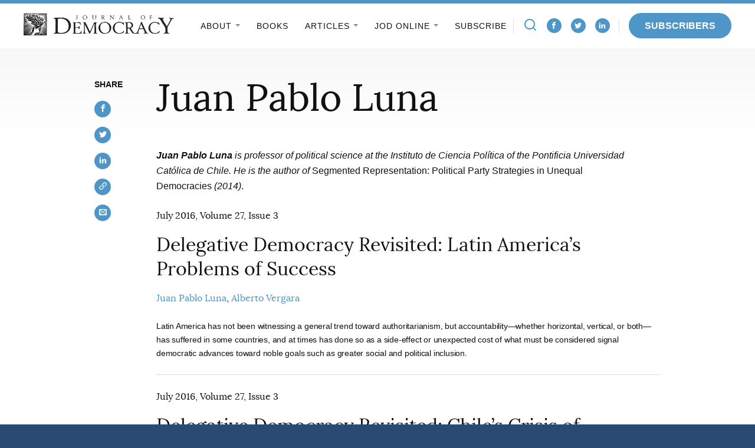

--- FILE ---
content_type: text/javascript
request_url: https://www.journalofdemocracy.org/wp-content/themes/jod/assets/vendor/mobius1-selectr/dist/selectr.min.js?ver=1769711120
body_size: 9276
content:
/*
 Selectr 2.4.13
 http://mobius.ovh/docs/selectr

 Released under the MIT license
*/
(function(g,k){"function"===typeof define&&define.amd?define([],k):"object"===typeof exports?module.exports=k("Selectr"):g.Selectr=k("Selectr")})(this,function(g){function k(a,c){return a.hasOwnProperty(c)&&(!0===a[c]||a[c].length)}function n(a,c,e){a.parentNode?a.parentNode.parentNode||c.appendChild(a.parentNode):c.appendChild(a);b.removeClass(a,"excluded");e||(a.innerHTML=a.textContent)}var l=function(){};l.prototype={on:function(a,c){this._events=this._events||{};this._events[a]=this._events[a]||
[];this._events[a].push(c)},off:function(a,c){this._events=this._events||{};!1!==a in this._events&&this._events[a].splice(this._events[a].indexOf(c),1)},emit:function(a){this._events=this._events||{};if(!1!==a in this._events)for(var c=0;c<this._events[a].length;c++)this._events[a][c].apply(this,Array.prototype.slice.call(arguments,1))}};l.mixin=function(a){for(var c=["on","off","emit"],b=0;b<c.length;b++)"function"===typeof a?a.prototype[c[b]]=l.prototype[c[b]]:a[c[b]]=l.prototype[c[b]];return a};
var b={extend:function(a,c){for(var e in c)if(c.hasOwnProperty(e)){var d=c[e];d&&"[object Object]"===Object.prototype.toString.call(d)?(a[e]=a[e]||{},b.extend(a[e],d)):a[e]=d}return a},each:function(a,c,b){if("[object Object]"===Object.prototype.toString.call(a))for(var d in a)Object.prototype.hasOwnProperty.call(a,d)&&c.call(b,d,a[d],a);else{d=0;for(var e=a.length;d<e;d++)c.call(b,d,a[d],a)}},createElement:function(a,c){var b=document,d=b.createElement(a);if(c&&"[object Object]"===Object.prototype.toString.call(c))for(var f in c)if(f in
d)d[f]=c[f];else if("html"===f)d.innerHTML=c[f];else if("text"===f){var h=b.createTextNode(c[f]);d.appendChild(h)}else d.setAttribute(f,c[f]);return d},hasClass:function(a,b){if(a)return a.classList?a.classList.contains(b):!!a.className&&!!a.className.match(new RegExp("(\\s|^)"+b+"(\\s|$)"))},addClass:function(a,c){b.hasClass(a,c)||(a.classList?a.classList.add(c):a.className=a.className.trim()+" "+c)},removeClass:function(a,c){b.hasClass(a,c)&&(a.classList?a.classList.remove(c):a.className=a.className.replace(new RegExp("(^|\\s)"+
c.split(" ").join("|")+"(\\s|$)","gi")," "))},closest:function(a,c){return a&&a!==document.body&&(c(a)?a:b.closest(a.parentNode,c))},isInt:function(a){return"number"===typeof a&&isFinite(a)&&Math.floor(a)===a},debounce:function(a,b,e){var d;return function(){var c=this,h=arguments,g=e&&!d;clearTimeout(d);d=setTimeout(function(){d=null;e||a.apply(c,h)},b);g&&a.apply(c,h)}},rect:function(a,b){var c=window,d=a.getBoundingClientRect(),f=b?c.pageXOffset:0;c=b?c.pageYOffset:0;return{bottom:d.bottom+c,height:d.height,
left:d.left+f,right:d.right+f,top:d.top+c,width:d.width}},includes:function(a,b){return-1<a.indexOf(b)},startsWith:function(a,b){return a.substr(0,b.length)===b},truncate:function(a){for(;a.firstChild;)a.removeChild(a.firstChild)}},p=function(){if(this.items.length){var a=document.createDocumentFragment();if(this.config.pagination){var c=this.pages.slice(0,this.pageIndex);b.each(c,function(c,d){b.each(d,function(d,b){n(b,a,this.customOption)},this)},this)}else b.each(this.items,function(b,d){n(d,
a,this.customOption)},this);a.childElementCount&&(b.removeClass(this.items[this.navIndex],"active"),this.navIndex=(a.querySelector(".selectr-option.selected")||a.querySelector(".selectr-option")).idx,b.addClass(this.items[this.navIndex],"active"));this.tree.appendChild(a)}},t=function(a){this.container.contains(a.target)||!this.opened&&!b.hasClass(this.container,"notice")||this.close()},m=function(a,c){var e=this.customOption?this.config.renderOption(c||a):a.textContent;e=b.createElement("li",{"class":"selectr-option",
html:e,role:"treeitem","aria-selected":!1});e.idx=a.idx;this.items.push(e);a.defaultSelected&&this.defaultSelected.push(a.idx);a.disabled&&(e.disabled=!0,b.addClass(e,"disabled"));return e},u=function(){this.requiresPagination=this.config.pagination&&0<this.config.pagination;k(this.config,"width")&&(b.isInt(this.config.width)?this.width=this.config.width+"px":"auto"===this.config.width?this.width="100%":b.includes(this.config.width,"%")&&(this.width=this.config.width));this.container=b.createElement("div",
{"class":"selectr-container"});this.config.customClass&&b.addClass(this.container,this.config.customClass);this.mobileDevice?b.addClass(this.container,"selectr-mobile"):b.addClass(this.container,"selectr-desktop");this.el.tabIndex=-1;this.config.nativeDropdown||this.mobileDevice?b.addClass(this.el,"selectr-visible"):b.addClass(this.el,"selectr-hidden");this.selected=b.createElement("div",{"class":"selectr-selected",disabled:this.disabled,tabIndex:0,"aria-expanded":!1});this.label=b.createElement(this.el.multiple?
"ul":"span",{"class":"selectr-label"});var a=b.createElement("div",{"class":"selectr-options-container"});this.tree=b.createElement("ul",{"class":"selectr-options",role:"tree","aria-hidden":!0,"aria-expanded":!1});this.notice=b.createElement("div",{"class":"selectr-notice"});this.el.setAttribute("aria-hidden",!0);this.disabled&&(this.el.disabled=!0);this.el.multiple&&(b.addClass(this.label,"selectr-tags"),b.addClass(this.container,"multiple"),this.tags=[],this.selectedValues=this.getSelectedProperties("value"),
this.selectedIndexes=this.getSelectedProperties("idx"));this.selected.appendChild(this.label);this.config.clearable&&(this.selectClear=b.createElement("button",{"class":"selectr-clear",type:"button"}),this.container.appendChild(this.selectClear),b.addClass(this.container,"clearable"));if(this.config.taggable){var c=b.createElement("li",{"class":"input-tag"});this.input=b.createElement("input",{"class":"selectr-tag-input",placeholder:this.config.tagPlaceholder,tagIndex:0,autocomplete:"off",autocorrect:"off",
autocapitalize:"off",spellcheck:"false",role:"textbox",type:"search"});c.appendChild(this.input);this.label.appendChild(c);b.addClass(this.container,"taggable");this.tagSeperators=[","];this.config.tagSeperators&&(this.tagSeperators=this.tagSeperators.concat(this.config.tagSeperators))}this.config.searchable&&(this.input=b.createElement("input",{"class":"selectr-input",tagIndex:-1,autocomplete:"off",autocorrect:"off",autocapitalize:"off",spellcheck:"false",role:"textbox",type:"search"}),this.inputClear=
b.createElement("button",{"class":"selectr-input-clear",type:"button"}),this.inputContainer=b.createElement("div",{"class":"selectr-input-container"}),this.inputContainer.appendChild(this.input),this.inputContainer.appendChild(this.inputClear),a.appendChild(this.inputContainer));a.appendChild(this.notice);a.appendChild(this.tree);this.items=[];this.options=[];this.el.options.length&&(this.options=[].slice.call(this.el.options));var e=!1,d=0;this.el.children.length&&b.each(this.el.children,function(a,
c){"OPTGROUP"===c.nodeName?(e=b.createElement("ul",{"class":"selectr-optgroup",role:"group",html:"<li class='selectr-optgroup--label'>"+c.label+"</li>"}),b.each(c.children,function(a,b){b.idx=d;e.appendChild(m.call(this,b,e));d++},this)):(c.idx=d,m.call(this,c),d++)},this);if(this.config.data&&Array.isArray(this.config.data)){this.data=[];var f=!1,h;e=!1;d=0;b.each(this.config.data,function(a,c){k(c,"children")?(f=b.createElement("optgroup",{label:c.text}),e=b.createElement("ul",{"class":"selectr-optgroup",
role:"group",html:"<li class='selectr-optgroup--label'>"+c.text+"</li>"}),b.each(c.children,function(a,b){h=new Option(b.text,b.value,!1,b.hasOwnProperty("selected")&&!0===b.selected);h.disabled=k(b,"disabled");this.options.push(h);f.appendChild(h);h.idx=d;e.appendChild(m.call(this,h,b));this.data[d]=b;d++},this),this.el.appendChild(f)):(h=new Option(c.text,c.value,!1,c.hasOwnProperty("selected")&&!0===c.selected),h.disabled=k(c,"disabled"),this.options.push(h),h.idx=d,m.call(this,h,c),this.data[d]=
c,d++)},this)}this.setSelected(!0);for(var g=this.navIndex=0;g<this.items.length;g++)if(c=this.items[g],!b.hasClass(c,"disabled")){b.addClass(c,"active");this.navIndex=g;break}this.requiresPagination&&(this.pageIndex=1,this.paginate());this.container.appendChild(this.selected);this.container.appendChild(a);this.placeEl=b.createElement("div",{"class":"selectr-placeholder"});this.setPlaceholder();this.selected.appendChild(this.placeEl);this.disabled&&this.disable();this.el.parentNode.insertBefore(this.container,
this.el);this.container.appendChild(this.el)},v=function(a){a=a||window.event;if(this.items.length&&this.opened&&b.includes([13,38,40],a.which)){a.preventDefault();if(13===a.which)return this.noResults||this.config.taggable&&0<this.input.value.length?!1:this.change(this.navIndex);var c=this.items[this.navIndex],e=this.navIndex;switch(a.which){case 38:var d=0;0<this.navIndex&&this.navIndex--;break;case 40:d=1,this.navIndex<this.items.length-1&&this.navIndex++}for(this.navigating=!0;b.hasClass(this.items[this.navIndex],
"disabled")||b.hasClass(this.items[this.navIndex],"excluded");){if(0<this.navIndex&&this.navIndex<this.items.length-1)d?this.navIndex++:this.navIndex--;else{this.navIndex=e;break}if(this.searching)if(this.navIndex>this.tree.lastElementChild.idx){this.navIndex=this.tree.lastElementChild.idx;break}else if(this.navIndex<this.tree.firstElementChild.idx){this.navIndex=this.tree.firstElementChild.idx;break}}a=b.rect(this.items[this.navIndex]);d?(0===this.navIndex?this.tree.scrollTop=0:a.top+a.height>this.optsRect.top+
this.optsRect.height&&(this.tree.scrollTop+=a.top+a.height-(this.optsRect.top+this.optsRect.height)),this.navIndex===this.tree.childElementCount-1&&this.requiresPagination&&r.call(this)):0===this.navIndex?this.tree.scrollTop=0:0>a.top-this.optsRect.top&&(this.tree.scrollTop+=a.top-this.optsRect.top);c&&b.removeClass(c,"active");b.addClass(this.items[this.navIndex],"active")}else this.navigating=!1},w=function(a){var c=this,e=document.createDocumentFragment(),d=this.options[a.idx],f=this.data?this.data[a.idx]:
d;f=this.customSelected?this.config.renderSelection(f):d.textContent;f=b.createElement("li",{"class":"selectr-tag",html:f});var h=b.createElement("button",{"class":"selectr-tag-remove",type:"button"});f.appendChild(h);f.idx=a.idx;f.tag=d.value;this.tags.push(f);if(this.config.sortSelected){a=this.tags.slice();var g=function(a,b){a.replace(/(\d+)|(\D+)/g,function(a,d,c){b.push([d||Infinity,c||""])})};a.sort(function(a,b){var d=[],e=[];if(!0===c.config.sortSelected){var f=a.tag;var h=b.tag}else"text"===
c.config.sortSelected&&(f=a.textContent,h=b.textContent);g(f,d);for(g(h,e);d.length&&e.length;)if(f=d.shift(),h=e.shift(),f=f[0]-h[0]||f[1].localeCompare(h[1]))return f;return d.length-e.length});b.each(a,function(a,b){e.appendChild(b)});this.label.innerHTML=""}else e.appendChild(f);this.config.taggable?this.label.insertBefore(e,this.input.parentNode):this.label.appendChild(e)},x=function(a){var c=!1;b.each(this.tags,function(b,d){d.idx===a.idx&&(c=d)},this);c&&(this.label.removeChild(c),this.tags.splice(this.tags.indexOf(c),
1))},r=function(){var a=this.tree;if(a.scrollTop>=a.scrollHeight-a.offsetHeight&&this.pageIndex<this.pages.length){var c=document.createDocumentFragment();b.each(this.pages[this.pageIndex],function(a,b){n(b,c,this.customOption)},this);a.appendChild(c);this.pageIndex++;this.emit("selectr.paginate",{items:this.items.length,total:this.data.length,page:this.pageIndex,pages:this.pages.length})}},q=function(){if(this.config.searchable||this.config.taggable)this.input.value=null,this.searching=!1,this.config.searchable&&
b.removeClass(this.inputContainer,"active"),b.hasClass(this.container,"notice")&&(b.removeClass(this.container,"notice"),b.addClass(this.container,"open"),this.input.focus()),b.each(this.items,function(a,c){b.removeClass(c,"excluded");this.customOption||(c.innerHTML=c.textContent)},this)};g=function(a,b){this.defaultConfig={defaultSelected:!0,width:"auto",disabled:!1,searchable:!0,clearable:!1,sortSelected:!1,allowDeselect:!1,closeOnScroll:!1,nativeDropdown:!1,nativeKeyboard:!1,placeholder:"Select an option...",
taggable:!1,tagPlaceholder:"Enter a tag...",messages:{noResults:"No results.",noOptions:"No options available.",maxSelections:"A maximum of {max} items can be selected.",tagDuplicate:"That tag is already in use."}};if(!a)throw Error("You must supply either a HTMLSelectElement or a CSS3 selector string.");this.el=a;"string"===typeof a&&(this.el=document.querySelector(a));if(null===this.el)throw Error("The element you passed to Selectr can not be found.");if("select"!==this.el.nodeName.toLowerCase())throw Error("The element you passed to Selectr is not a HTMLSelectElement.");
this.render(b)};g.prototype.render=function(a){if(!this.rendered){this.el.selectr=this;this.config=b.extend(this.defaultConfig,a);this.originalType=this.el.type;this.originalIndex=this.el.tabIndex;this.defaultSelected=[];this.originalOptionCount=this.el.options.length;if(this.config.multiple||this.config.taggable)this.el.multiple=!0;this.disabled=k(this.config,"disabled");this.opened=!1;this.config.taggable&&(this.config.searchable=!1);this.mobileDevice=this.navigating=!1;/Android|webOS|iPhone|iPad|BlackBerry|Windows Phone|Opera Mini|IEMobile|Mobile/i.test(navigator.userAgent)&&
(this.mobileDevice=!0);this.customOption=this.config.hasOwnProperty("renderOption")&&"function"===typeof this.config.renderOption;this.customSelected=this.config.hasOwnProperty("renderSelection")&&"function"===typeof this.config.renderSelection;this.supportsEventPassiveOption=this.detectEventPassiveOption();l.mixin(this);u.call(this);this.bindEvents();this.update();this.optsRect=b.rect(this.tree);this.rendered=!0;this.el.multiple||(this.el.selectedIndex=this.selectedIndex);var c=this;setTimeout(function(){c.emit("selectr.init")},
20)}};g.prototype.getSelected=function(){return this.el.querySelectorAll("option:checked")};g.prototype.getSelectedProperties=function(a){var b=this.getSelected();return[].slice.call(b).map(function(b){return b[a]}).filter(function(a){return null!==a&&void 0!==a})};g.prototype.detectEventPassiveOption=function(){var a=!1;try{var b=Object.defineProperty({},"passive",{get:function(){a=!0}});window.addEventListener("test",null,b)}catch(e){}return a};g.prototype.bindEvents=function(){var a=this;this.events=
{};this.events.dismiss=t.bind(this);this.events.navigate=v.bind(this);this.events.reset=this.reset.bind(this);if(this.config.nativeDropdown||this.mobileDevice){this.container.addEventListener("touchstart",function(b){b.changedTouches[0].target===a.el&&a.toggle()},this.supportsEventPassiveOption?{passive:!0}:!1);this.container.addEventListener("click",function(b){b.target===a.el&&a.toggle()});var c=function(a,b){for(var d=[],c=a.slice(0),e,f=0;f<b.length;f++)e=c.indexOf(b[f]),-1<e?c.splice(e,1):d.push(b[f]);
return[d,c]};this.el.addEventListener("change",function(d){a.el.multiple?(d=a.getSelectedProperties("idx"),d=c(a.selectedIndexes,d),b.each(d[0],function(b,d){a.select(d)},a),b.each(d[1],function(b,d){a.deselect(d)},a)):-1<a.el.selectedIndex&&a.select(a.el.selectedIndex)})}this.container.addEventListener("keydown",function(b){"Escape"===b.key&&a.close();"Enter"===b.key&&a.selected===document.activeElement&&"undefined"!==typeof a.el.form.submit&&a.el.form.submit();" "!==b.key&&"ArrowUp"!==b.key&&"ArrowDown"!==
b.key||a.selected!==document.activeElement||(setTimeout(function(){a.toggle()},200),a.config.nativeDropdown&&setTimeout(function(){a.el.focus()},200))});this.selected.addEventListener("click",function(b){a.disabled||a.toggle();b.preventDefault()});if(this.config.nativeKeyboard){var e="";this.selected.addEventListener("keydown",function(b){if(!(a.disabled||a.selected!==document.activeElement||b.altKey||b.ctrlKey||b.metaKey))if(" "===b.key||!a.opened&&-1<["Enter","ArrowUp","ArrowDown"].indexOf(b.key))a.toggle(),
b.preventDefault(),b.stopPropagation();else if(2>=b.key.length&&String[String.fromCodePoint?"fromCodePoint":"fromCharCode"](b.key[String.codePointAt?"codePointAt":"charCodeAt"](0))===b.key){if(a.config.multiple)a.open(),a.config.searchable&&(a.input.value=b.key,a.input.focus(),a.search(null,!0));else{e+=b.key;var c=a.search(e,!0);c&&c.length&&(a.clear(),a.setValue(c[0].value));setTimeout(function(){e=""},1E3)}b.preventDefault();b.stopPropagation()}});this.container.addEventListener("keyup",function(b){a.opened&&
"Escape"===b.key&&(a.close(),b.stopPropagation(),a.selected.focus())})}this.label.addEventListener("click",function(c){b.hasClass(c.target,"selectr-tag-remove")&&a.deselect(c.target.parentNode.idx)});this.selectClear&&this.selectClear.addEventListener("click",this.clear.bind(this));this.tree.addEventListener("mousedown",function(a){a.preventDefault()});this.tree.addEventListener("click",function(c){var d=b.closest(c.target,function(a){return a&&b.hasClass(a,"selectr-option")});d&&!b.hasClass(d,"disabled")&&
(b.hasClass(d,"selected")?(a.el.multiple||!a.el.multiple&&a.config.allowDeselect)&&a.deselect(d.idx):a.select(d.idx),a.opened&&!a.el.multiple&&a.close());c.preventDefault();c.stopPropagation()});this.tree.addEventListener("mouseover",function(c){b.hasClass(c.target,"selectr-option")&&!b.hasClass(c.target,"disabled")&&(b.removeClass(a.items[a.navIndex],"active"),b.addClass(c.target,"active"),a.navIndex=[].slice.call(a.items).indexOf(c.target))});this.config.searchable&&(this.input.addEventListener("focus",
function(b){a.searching=!0}),this.input.addEventListener("blur",function(b){a.searching=!1}),this.input.addEventListener("keyup",function(c){a.search();a.config.taggable||(this.value.length?b.addClass(this.parentNode,"active"):b.removeClass(this.parentNode,"active"))}),this.inputClear.addEventListener("click",function(b){a.input.value=null;q.call(a);a.tree.childElementCount||p.call(a)}));this.config.taggable&&this.input.addEventListener("keyup",function(c){a.search();if(a.config.taggable&&this.value.length){var d=
this.value.trim();if(13===c.which||b.includes(a.tagSeperators,c.key))b.each(a.tagSeperators,function(a,b){d=d.replace(b,"")}),a.add({value:d,text:d,selected:!0},!0)?(a.close(),q.call(a)):(this.value="",a.setMessage(a.config.messages.tagDuplicate))}});this.update=b.debounce(function(){a.opened&&a.config.closeOnScroll&&a.close();a.width&&(a.container.style.width=a.width);a.invert()},50);this.requiresPagination&&(this.paginateItems=b.debounce(function(){r.call(this)},50),this.tree.addEventListener("scroll",
this.paginateItems.bind(this)));document.addEventListener("click",this.events.dismiss);window.addEventListener("keydown",this.events.navigate);window.addEventListener("resize",this.update);window.addEventListener("scroll",this.update);this.on("selectr.destroy",function(){document.removeEventListener("click",this.events.dismiss);window.removeEventListener("keydown",this.events.navigate);window.removeEventListener("resize",this.update);window.removeEventListener("scroll",this.update)});this.el.form&&
(this.el.form.addEventListener("reset",this.events.reset),this.on("selectr.destroy",function(){this.el.form.removeEventListener("reset",this.events.reset)}))};g.prototype.setSelected=function(a){this.config.data||this.el.multiple||!this.el.options.length||(0!==this.el.selectedIndex||this.el.options[0].defaultSelected||this.config.defaultSelected||(this.el.selectedIndex=-1),this.selectedIndex=this.el.selectedIndex,-1<this.selectedIndex&&this.select(this.selectedIndex));this.config.multiple&&"select-one"===
this.originalType&&!this.config.data&&this.el.options[0].selected&&!this.el.options[0].defaultSelected&&(this.el.options[0].selected=!1);b.each(this.options,function(a,b){b.selected&&b.defaultSelected&&this.select(b.idx)},this);this.config.selectedValue&&this.setValue(this.config.selectedValue);if(this.config.data){!this.el.multiple&&this.config.defaultSelected&&0>this.el.selectedIndex&&this.select(0);var c=0;b.each(this.config.data,function(a,d){k(d,"children")?b.each(d.children,function(a,b){b.hasOwnProperty("selected")&&
!0===b.selected&&this.select(c);c++},this):(d.hasOwnProperty("selected")&&!0===d.selected&&this.select(c),c++)},this)}};g.prototype.destroy=function(){this.rendered&&(this.emit("selectr.destroy"),"select-one"===this.originalType&&(this.el.multiple=!1),this.config.data&&(this.el.innerHTML=""),b.removeClass(this.el,"selectr-hidden"),this.container.parentNode.replaceChild(this.el,this.container),this.rendered=!1,delete this.el.selectr)};g.prototype.change=function(a){var c=this.items[a],e=this.options[a];
e.disabled||(e.selected&&b.hasClass(c,"selected")?this.deselect(a):this.select(a),this.opened&&!this.el.multiple&&this.close())};g.prototype.select=function(a){var c=this.items[a],e=[].slice.call(this.el.options),d=this.options[a];if(this.el.multiple){if(b.includes(this.selectedIndexes,a))return!1;if(this.config.maxSelections&&this.tags.length===this.config.maxSelections)return this.setMessage(this.config.messages.maxSelections.replace("{max}",this.config.maxSelections),!0),!1;this.selectedValues.push(d.value);
this.selectedIndexes.push(a);w.call(this,c)}else{var f=this.data?this.data[a]:d;this.label.innerHTML=this.customSelected?this.config.renderSelection(f):d.textContent;this.selectedValue=d.value;this.selectedIndex=a;b.each(this.options,function(c,d){var e=this.items[c];c!==a&&(e&&b.removeClass(e,"selected"),d.selected=!1,d.removeAttribute("selected"))},this)}b.includes(e,d)||this.el.add(d);c.setAttribute("aria-selected",!0);b.addClass(c,"selected");b.addClass(this.container,"has-selected");d.selected=
!0;d.setAttribute("selected","");this.emit("selectr.change",d);this.emit("selectr.select",d);"createEvent"in document?(c=document.createEvent("HTMLEvents"),c.initEvent("change",!0,!0),this.el.dispatchEvent(c)):this.el.fireEvent("onchange")};g.prototype.deselect=function(a,c){var e=this.items[a],d=this.options[a];if(this.el.multiple){var f=this.selectedIndexes.indexOf(a);this.selectedIndexes.splice(f,1);f=this.selectedValues.indexOf(d.value);this.selectedValues.splice(f,1);x.call(this,e);this.tags.length||
b.removeClass(this.container,"has-selected")}else{if(!c&&!this.config.clearable&&!this.config.allowDeselect)return!1;this.label.innerHTML="";this.selectedValue=null;this.el.selectedIndex=this.selectedIndex=-1;b.removeClass(this.container,"has-selected")}this.items[a].setAttribute("aria-selected",!1);b.removeClass(this.items[a],"selected");d.selected=!1;d.removeAttribute("selected");this.emit("selectr.change",null);this.emit("selectr.deselect",d);"createEvent"in document?(e=document.createEvent("HTMLEvents"),
e.initEvent("change",!0,!0),this.el.dispatchEvent(e)):this.el.fireEvent("onchange")};g.prototype.setValue=function(a){var c=Array.isArray(a);c||(a=a.toString().trim());if(!this.el.multiple&&c)return!1;b.each(this.options,function(b,d){(c&&-1<a.indexOf(d.value)||d.value===a)&&this.change(d.idx)},this)};g.prototype.getValue=function(a,c){if(this.el.multiple)if(a){if(this.selectedIndexes.length){var e={values:[]};b.each(this.selectedIndexes,function(a,b){var c=this.options[b];e.values[a]={value:c.value,
text:c.textContent}},this)}}else e=this.selectedValues.slice();else if(a){var d=this.options[this.selectedIndex];e={value:d.value,text:d.textContent}}else e=this.selectedValue;a&&c&&(e=JSON.stringify(e));return e};g.prototype.add=function(a,c){if(a){this.data=this.data||[];this.items=this.items||[];this.options=this.options||[];if(Array.isArray(a))b.each(a,function(a,b){this.add(b,c)},this);else if("[object Object]"===Object.prototype.toString.call(a)){if(c){var e=!1;b.each(this.options,function(b,
c){c.value.toLowerCase()===a.value.toLowerCase()&&(e=!0)});if(e)return!1}var d=b.createElement("option",a);this.data.push(a);this.options.push(d);d.idx=0<this.options.length?this.options.length-1:0;m.call(this,d);a.selected&&this.select(d.idx);this.setPlaceholder();return d}this.config.pagination&&this.paginate();return!0}};g.prototype.remove=function(a){var c=[];Array.isArray(a)?b.each(a,function(a,e){b.isInt(e)?c.push(this.getOptionByIndex(e)):"string"===typeof e&&c.push(this.getOptionByValue(e))},
this):b.isInt(a)?c.push(this.getOptionByIndex(a)):"string"===typeof a&&c.push(this.getOptionByValue(a));if(c.length){var e;b.each(c,function(a,c){e=c.idx;this.el.remove(c);this.options.splice(e,1);var d=this.items[e].parentNode;d&&d.removeChild(this.items[e]);this.items.splice(e,1);b.each(this.options,function(a,b){b.idx=a;this.items[a].idx=a},this)},this);this.setPlaceholder();this.config.pagination&&this.paginate()}};g.prototype.removeAll=function(){this.clear(!0);b.each(this.el.options,function(a,
b){this.el.remove(b)},this);b.truncate(this.tree);this.items=[];this.options=[];this.data=[];this.navIndex=0;this.requiresPagination&&(this.requiresPagination=!1,this.pageIndex=1,this.pages=[]);this.setPlaceholder()};g.prototype.search=function(a,c){if(!this.navigating){var e=!1;a||(a=this.input.value,e=!0,this.removeMessage(),b.truncate(this.tree));var d=[],f=document.createDocumentFragment();a=a.trim().toLowerCase();if(0<a.length){var g=c?b.startsWith:b.includes;b.each(this.options,function(c,h){var k=
this.items[h.idx];if(g(h.textContent.trim().toLowerCase(),a)&&!h.disabled){if(d.push({text:h.textContent,value:h.value}),e&&(n(k,f,this.customOption),b.removeClass(k,"excluded"),!this.customOption)){var l=(l=(new RegExp(a,"i")).exec(h.textContent))?h.textContent.replace(l[0],"<span class='selectr-match'>"+l[0]+"</span>"):!1;k.innerHTML=l}}else e&&b.addClass(k,"excluded")},this);if(e){if(f.childElementCount){var k=this.items[this.navIndex],l=f.querySelector(".selectr-option:not(.excluded)");this.noResults=
!1;b.removeClass(k,"active");this.navIndex=l.idx;b.addClass(l,"active")}else this.config.taggable||(this.noResults=!0,this.setMessage(this.config.messages.noResults));this.tree.appendChild(f)}}else p.call(this);return d}};g.prototype.toggle=function(){this.disabled||(this.opened?this.close():this.open())};g.prototype.open=function(){var a=this;if(!this.options.length)return!1;this.opened||this.emit("selectr.open");this.opened=!0;this.mobileDevice||this.config.nativeDropdown?(b.addClass(this.container,
"native-open"),this.config.data&&b.each(this.options,function(a,b){this.el.add(b)},this)):(b.addClass(this.container,"open"),p.call(this),this.invert(),this.tree.scrollTop=0,b.removeClass(this.container,"notice"),this.selected.setAttribute("aria-expanded",!0),this.tree.setAttribute("aria-hidden",!1),this.tree.setAttribute("aria-expanded",!0),this.config.searchable&&!this.config.taggable&&setTimeout(function(){a.input.focus();a.input.tabIndex=0},10))};g.prototype.close=function(){this.opened&&this.emit("selectr.close");
this.navigating=this.opened=!1;if(this.mobileDevice||this.config.nativeDropdown)b.removeClass(this.container,"native-open");else{var a=b.hasClass(this.container,"notice");this.config.searchable&&!a&&(this.input.blur(),this.input.tabIndex=-1,this.searching=!1);a&&(b.removeClass(this.container,"notice"),this.notice.textContent="");b.removeClass(this.container,"open");b.removeClass(this.container,"native-open");this.selected.setAttribute("aria-expanded",!1);this.tree.setAttribute("aria-hidden",!0);this.tree.setAttribute("aria-expanded",
!1);b.truncate(this.tree);q.call(this);this.selected.focus()}};g.prototype.enable=function(){this.disabled=!1;this.el.disabled=!1;this.selected.tabIndex=this.originalIndex;this.el.multiple&&b.each(this.tags,function(a,b){b.lastElementChild.tabIndex=0});b.removeClass(this.container,"selectr-disabled")};g.prototype.disable=function(a){a||(this.el.disabled=!0);this.selected.tabIndex=-1;this.el.multiple&&b.each(this.tags,function(a,b){b.lastElementChild.tabIndex=-1});this.disabled=!0;b.addClass(this.container,
"selectr-disabled")};g.prototype.reset=function(){this.disabled||(this.clear(),this.setSelected(!0),b.each(this.defaultSelected,function(a,b){this.select(b)},this),this.emit("selectr.reset"))};g.prototype.clear=function(a){this.el.multiple?this.selectedIndexes.length&&(a=this.selectedIndexes.slice(),b.each(a,function(a,b){this.deselect(b)},this)):-1<this.selectedIndex&&this.deselect(this.selectedIndex,a);this.emit("selectr.clear")};g.prototype.serialise=function(a){var c=[];b.each(this.options,function(a,
b){var d={value:b.value,text:b.textContent};b.selected&&(d.selected=!0);b.disabled&&(d.disabled=!0);c[a]=d});return a?JSON.stringify(c):c};g.prototype.serialize=function(a){return this.serialise(a)};g.prototype.setPlaceholder=function(a){a=a||this.config.placeholder||this.el.getAttribute("placeholder");this.options.length||(a=this.config.messages.noOptions);this.placeEl.innerHTML=a};g.prototype.paginate=function(){if(this.items.length){var a=this;return this.pages=this.items.map(function(b,e){return 0===
e%a.config.pagination?a.items.slice(e,e+a.config.pagination):null}).filter(function(a){return a})}};g.prototype.setMessage=function(a,c){c&&this.close();b.addClass(this.container,"notice");this.notice.textContent=a};g.prototype.removeMessage=function(){b.removeClass(this.container,"notice");this.notice.innerHTML=""};g.prototype.invert=function(){var a=b.rect(this.selected);a.top+a.height+this.tree.parentNode.offsetHeight>window.innerHeight?(b.addClass(this.container,"inverted"),this.isInverted=!0):
(b.removeClass(this.container,"inverted"),this.isInverted=!1);this.optsRect=b.rect(this.tree)};g.prototype.getOptionByIndex=function(a){return this.options[a]};g.prototype.getOptionByValue=function(a){for(var b=!1,e=0,d=this.options.length;e<d;e++)if(this.options[e].value.trim()===a.toString().trim()){b=this.options[e];break}return b};return g});